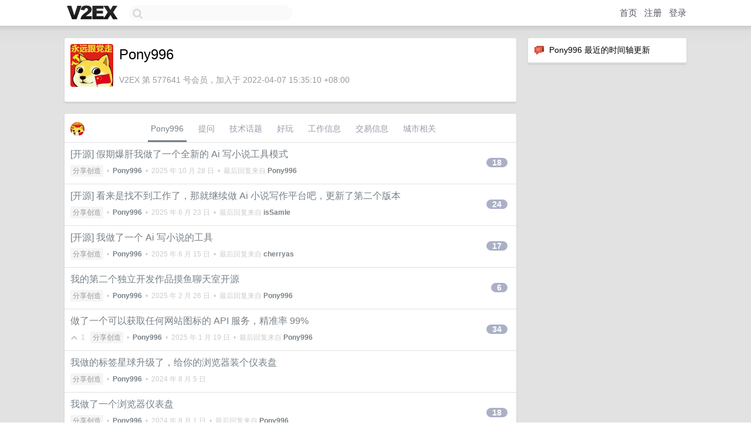

--- FILE ---
content_type: text/html; charset=UTF-8
request_url: https://cn.v2ex.com/member/Pony996
body_size: 6206
content:
<!DOCTYPE html>
<html lang="zh-CN">
<head>
    <meta name="Content-Type" content="text/html;charset=utf-8">
    <meta name="Referrer" content="unsafe-url">
    <meta content="True" name="HandheldFriendly">
    
    <meta name="theme-color" content="#ffffff">
    
    
    <meta name="apple-mobile-web-app-capable" content="yes" />
<meta name="mobile-web-app-capable" content="yes" />
<meta name="detectify-verification" content="d0264f228155c7a1f72c3d91c17ce8fb" />
<meta name="p:domain_verify" content="b87e3b55b409494aab88c1610b05a5f0"/>
<meta name="alexaVerifyID" content="OFc8dmwZo7ttU4UCnDh1rKDtLlY" />
<meta name="baidu-site-verification" content="D00WizvYyr" />
<meta name="msvalidate.01" content="D9B08FEA08E3DA402BF07ABAB61D77DE" />
<meta property="wb:webmaster" content="f2f4cb229bda06a4" />
<meta name="google-site-verification" content="LM_cJR94XJIqcYJeOCscGVMWdaRUvmyz6cVOqkFplaU" />
<meta name="wwads-cn-verify" content="c8ffe9a587b126f152ed3d89a146b445" />
<script type="text/javascript" src="https://cdn.wwads.cn/js/makemoney.js" async></script>
<script async src="https://pagead2.googlesyndication.com/pagead/js/adsbygoogle.js?client=ca-pub-5060390720525238"
     crossorigin="anonymous"></script>
    
    <title>V2EX › Pony996</title>
    <link rel="dns-prefetch" href="https://static.v2ex.com/" />
<link rel="dns-prefetch" href="https://cdn.v2ex.com/" />
<link rel="dns-prefetch" href="https://i.v2ex.co/" />
<link rel="dns-prefetch" href="https://www.google-analytics.com/" />    
    <style>
        body {
            min-width: 820px;
            font-family: "Helvetica Neue", "Luxi Sans", "Segoe UI", "Hiragino Sans GB", "Microsoft Yahei", sans-serif, "Apple Logo";
        }
    </style>
    <link rel="stylesheet" type="text/css" media="screen" href="/assets/c5cbeb747d47558e3043308a6db51d2046fbbcae-combo.css?t=1768855800">
    
    <script>
        const SITE_NIGHT = 0;
    </script>
    <link rel="stylesheet" href="/static/css/vendor/tomorrow.css?v=3c006808236080a5d98ba4e64b8f323f" type="text/css">
    
    <link rel="icon" sizes="192x192" href="/static/icon-192.png">
    <link rel="apple-touch-icon" sizes="180x180" href="/static/apple-touch-icon-180.png?v=91e795b8b5d9e2cbf2d886c3d4b7d63c">
    
    <link rel="shortcut icon" href="https://cdn.v2ex.com/avatar/303c/99a1/577641_large.png?m=1749614019" type="image/png">
    
    
    <link rel="manifest" href="/manifest.webmanifest">
    <script>
        const LANG = 'zhcn';
        const FEATURES = ['search', 'favorite-nodes-sort'];
    </script>
    <script src="/assets/e018fd2b900d7499242ac6e8286c94e0e0cc8e0d-combo.js?t=1768855800" defer></script>
    <meta name="description" content="Pony996&#39;s profile on V2EX">
    
    <link rel="alternate" type="application/atom+xml" href="/feed/member/pony996.xml">
    
    
    <link rel="canonical" href="https://www.v2ex.com/member/Pony996">
    
    

<script>
	document.addEventListener("DOMContentLoaded", function(event) {
		protectTraffic();

        tippy('[title]', {
        placement: 'bottom',
        arrow: true,
        arrowTransform: 'translateY(-2px)'
        });

        

        const topicLinks = document.getElementsByClassName('topic-link');
const moreLinks = document.getElementsByClassName('count_livid');
const orangeLinks = document.getElementsByClassName('count_orange');
// merge non-duplicate arrays
const links = Array.from(new Set([...topicLinks, ...moreLinks, ...orangeLinks]));
for (link in links) {
    let aLink = links[link];
    if (aLink === undefined) {
        continue;
    }
    if (!aLink.hasAttribute || !aLink.hasAttribute('href')) {
        continue;
    }
    let href = aLink.getAttribute('href');
    if (href && href.startsWith('/t/')) {
        // href is something like "/t/1234#reply567"
        const topicID = href.split('/')[2].split('#')[0];
        const key = "tp" + topicID;
        const value = lscache.get(key);
        if (value) {
            const anchor = href.split('#')[1];
            const newHref = "/t/" + topicID + "?p=" + value + "#" + anchor;
            aLink.setAttribute('href', newHref);
            console.log("Set p for topic " + topicID + " to " + value + ": " + newHref);
        }
    }
}
	});
</script>
<script type="text/javascript">
function format(tpl) {
    var index = 1, items = arguments;
    return (tpl || '').replace(/{(\w*)}/g, function(match, p1) {
        return items[index++] || p1 || match;
    });
}
function loadCSS(url, callback) {
    return $('<link type="text/css" rel="stylesheet"/>')
        .attr({ href: url })
        .on('load', callback)
        .appendTo(document.head);
}
function lazyGist(element) {
    var $btn = $(element);
    var $self = $(element).parent();
    var $link = $self.find('a');
    $btn.prop('disabled', 'disabled').text('Loading...');
    $.getJSON(format('{}.json?callback=?', $link.prop('href').replace($link.prop('hash'), '')))
        .done(function(data) {
            loadCSS(data.stylesheet, function() {
                $self.replaceWith(data.div);
                $('.gist .gist-file .gist-meta a').filter(function() { return this.href === $link.prop('href'); }).parents('.gist-file').siblings().remove();
            });
        })
        .fail(function() { $self.replaceWith($('<a>').attr('href', url).text(url)); });
}
</script>

    
</head>
<body>
    


    
    <div id="Top">
        <div class="content">
            <div class="site-nav">
                <a href="/" name="top" title="way to explore"><div id="Logo"></div></a>
                <div id="search-container">
                    <input id="search" type="text" maxlength="128" autocomplete="off" tabindex="1">
                    <div id="search-result" class="box"></div>
                </div>
                <div class="tools" >
                
                    <a href="/" class="top">首页</a>
                    <a href="/signup" class="top">注册</a>
                    <a href="/signin" class="top">登录</a>
                
                </div>
            </div>
        </div>
    </div>
    
    <div id="Wrapper">
        <div class="content">
            
            <div id="Leftbar"></div>
            <div id="Rightbar">
                <div class="sep20"></div>
                






<div class="box">
    <div class="cell"><img src="/static/img/neue_comment.png" width="18" align="absmiddle" /> &nbsp;Pony996 最近的时间轴更新</div>
    <div id="statuses">
        
    </div>
</div>
<div class="sep20"></div>






            </div>
            <div id="Main">
                <div class="sep20"></div>
                
<div class="box">
    <div class="cell">
    <table cellpadding="0" cellspacing="0" border="0" width="100%">
        <tr>
            <td width="73" valign="top" align="center"><img src="https://cdn.v2ex.com/avatar/303c/99a1/577641_xlarge.png?m=1749614019" class="avatar" border="0" align="default" width="73" style="width: 73px; max-height: 73px;" alt="Pony996" data-uid="577641" /><div class="sep10"></div></td>
            <td width="10"></td>
            <td width="auto" valign="top" align="left">
                <div class="fr">
                
                
                </div>
                <h1 style="margin-bottom: 5px;">Pony996</h1>
                
                
                
                <div class="sep10"></div>
                <span class="gray">V2EX 第 577641 号会员，加入于 2022-04-07 15:35:10 +08:00
                
                
                </span>
                
            </td>
        </tr>
    </table>
    <div class="sep5"></div>
</div>
    
    
    
    
    
    
</div>
<div class="sep20"></div>
<div class="box">
    <div class="cell_tabs flex-one-row">
        <div>
        <img src="https://cdn.v2ex.com/avatar/303c/99a1/577641_normal.png?m=1749614019" width="24" style="border-radius: 24px; margin-top: -2px;" border="0" />
        </div>
        <div style="flex: 1;"><a href="/member/pony996" class="cell_tab_current">Pony996</a><a href="/member/pony996/qna" class="cell_tab">提问</a><a href="/member/pony996/tech" class="cell_tab">技术话题</a><a href="/member/pony996/play" class="cell_tab">好玩</a><a href="/member/pony996/jobs" class="cell_tab">工作信息</a><a href="/member/pony996/deals" class="cell_tab">交易信息</a><a href="/member/pony996/city" class="cell_tab">城市相关</a></div>
    </div>
    
    











<div class="cell item" style="">
    <table cellpadding="0" cellspacing="0" border="0" width="100%">
        <tr>
            
            <td width="auto" valign="middle"><span class="item_title"><a href="/t/1164168#reply18" class="topic-link" id="topic-link-1164168">[开源] 假期爆肝我做了一个全新的 Ai 写小说工具模式</a></span>
            <div class="sep5"></div>
            <span class="topic_info"><div class="votes"></div><a class="node" href="/go/create">分享创造</a> &nbsp;•&nbsp; <strong><a href="/member/Pony996">Pony996</a></strong> &nbsp;•&nbsp; <span title="2025-10-28 11:14:06 +08:00">2025 年 10 月 28 日</span> &nbsp;•&nbsp; 最后回复来自 <strong><a href="/member/Pony996">Pony996</a></strong></span>
            </td>
            <td width="70" align="right" valign="middle">
                
                <a href="/t/1164168#reply18" class="count_livid">18</a>
                
            </td>
        </tr>
    </table>
</div>














<div class="cell item" style="">
    <table cellpadding="0" cellspacing="0" border="0" width="100%">
        <tr>
            
            <td width="auto" valign="middle"><span class="item_title"><a href="/t/1139515#reply24" class="topic-link" id="topic-link-1139515">[开源] 看来是找不到工作了，那就继续做 Ai 小说写作平台吧，更新了第二个版本</a></span>
            <div class="sep5"></div>
            <span class="topic_info"><div class="votes"></div><a class="node" href="/go/create">分享创造</a> &nbsp;•&nbsp; <strong><a href="/member/Pony996">Pony996</a></strong> &nbsp;•&nbsp; <span title="2025-06-23 08:18:11 +08:00">2025 年 6 月 23 日</span> &nbsp;•&nbsp; 最后回复来自 <strong><a href="/member/isSamle">isSamle</a></strong></span>
            </td>
            <td width="70" align="right" valign="middle">
                
                <a href="/t/1139515#reply24" class="count_livid">24</a>
                
            </td>
        </tr>
    </table>
</div>














<div class="cell item" style="">
    <table cellpadding="0" cellspacing="0" border="0" width="100%">
        <tr>
            
            <td width="auto" valign="middle"><span class="item_title"><a href="/t/1137883#reply17" class="topic-link" id="topic-link-1137883">[开源] 我做了一个 Ai 写小说的工具</a></span>
            <div class="sep5"></div>
            <span class="topic_info"><div class="votes"></div><a class="node" href="/go/create">分享创造</a> &nbsp;•&nbsp; <strong><a href="/member/Pony996">Pony996</a></strong> &nbsp;•&nbsp; <span title="2025-06-15 14:48:43 +08:00">2025 年 6 月 15 日</span> &nbsp;•&nbsp; 最后回复来自 <strong><a href="/member/cherryas">cherryas</a></strong></span>
            </td>
            <td width="70" align="right" valign="middle">
                
                <a href="/t/1137883#reply17" class="count_livid">17</a>
                
            </td>
        </tr>
    </table>
</div>














<div class="cell item" style="">
    <table cellpadding="0" cellspacing="0" border="0" width="100%">
        <tr>
            
            <td width="auto" valign="middle"><span class="item_title"><a href="/t/1114416#reply6" class="topic-link" id="topic-link-1114416">我的第二个独立开发作品摸鱼聊天室开源</a></span>
            <div class="sep5"></div>
            <span class="topic_info"><div class="votes"></div><a class="node" href="/go/create">分享创造</a> &nbsp;•&nbsp; <strong><a href="/member/Pony996">Pony996</a></strong> &nbsp;•&nbsp; <span title="2025-02-26 19:26:54 +08:00">2025 年 2 月 26 日</span> &nbsp;•&nbsp; 最后回复来自 <strong><a href="/member/Pony996">Pony996</a></strong></span>
            </td>
            <td width="70" align="right" valign="middle">
                
                <a href="/t/1114416#reply6" class="count_livid">6</a>
                
            </td>
        </tr>
    </table>
</div>














<div class="cell item" style="">
    <table cellpadding="0" cellspacing="0" border="0" width="100%">
        <tr>
            
            <td width="auto" valign="middle"><span class="item_title"><a href="/t/1067951#reply34" class="topic-link" id="topic-link-1067951">做了一个可以获取任何网站图标的 API 服务，精准率 99%</a></span>
            <div class="sep5"></div>
            <span class="topic_info"><div class="votes"><li class="fa fa-chevron-up"></li> &nbsp;1 &nbsp;&nbsp; </div><a class="node" href="/go/create">分享创造</a> &nbsp;•&nbsp; <strong><a href="/member/Pony996">Pony996</a></strong> &nbsp;•&nbsp; <span title="2025-01-19 12:40:57 +08:00">2025 年 1 月 19 日</span> &nbsp;•&nbsp; 最后回复来自 <strong><a href="/member/Pony996">Pony996</a></strong></span>
            </td>
            <td width="70" align="right" valign="middle">
                
                <a href="/t/1067951#reply34" class="count_livid">34</a>
                
            </td>
        </tr>
    </table>
</div>














<div class="cell item" style="">
    <table cellpadding="0" cellspacing="0" border="0" width="100%">
        <tr>
            
            <td width="auto" valign="middle"><span class="item_title"><a href="/t/1062542#reply0" class="topic-link" id="topic-link-1062542">​我做的标签星球升级了，给你的浏览器装个仪表盘</a></span>
            <div class="sep5"></div>
            <span class="topic_info"><div class="votes"></div><a class="node" href="/go/create">分享创造</a> &nbsp;•&nbsp; <strong><a href="/member/Pony996">Pony996</a></strong> &nbsp;•&nbsp; <span title="2024-08-05 10:22:38 +08:00">2024 年 8 月 5 日</span></span>
            </td>
            <td width="70" align="right" valign="middle">
                
            </td>
        </tr>
    </table>
</div>














<div class="cell item" style="">
    <table cellpadding="0" cellspacing="0" border="0" width="100%">
        <tr>
            
            <td width="auto" valign="middle"><span class="item_title"><a href="/t/1061173#reply18" class="topic-link" id="topic-link-1061173">我做了一个浏览器仪表盘</a></span>
            <div class="sep5"></div>
            <span class="topic_info"><div class="votes"></div><a class="node" href="/go/create">分享创造</a> &nbsp;•&nbsp; <strong><a href="/member/Pony996">Pony996</a></strong> &nbsp;•&nbsp; <span title="2024-08-01 10:12:32 +08:00">2024 年 8 月 1 日</span> &nbsp;•&nbsp; 最后回复来自 <strong><a href="/member/Pony996">Pony996</a></strong></span>
            </td>
            <td width="70" align="right" valign="middle">
                
                <a href="/t/1061173#reply18" class="count_livid">18</a>
                
            </td>
        </tr>
    </table>
</div>














<div class="cell item" style="">
    <table cellpadding="0" cellspacing="0" border="0" width="100%">
        <tr>
            
            <td width="auto" valign="middle"><span class="item_title"><a href="/t/1017170#reply14" class="topic-link" id="topic-link-1017170">失业一个月我做了一款不用写笔记的笔记软件</a></span>
            <div class="sep5"></div>
            <span class="topic_info"><div class="votes"></div><a class="node" href="/go/create">分享创造</a> &nbsp;•&nbsp; <strong><a href="/member/Pony996">Pony996</a></strong> &nbsp;•&nbsp; <span title="2024-02-22 09:44:20 +08:00">2024 年 2 月 22 日</span> &nbsp;•&nbsp; 最后回复来自 <strong><a href="/member/Pony996">Pony996</a></strong></span>
            </td>
            <td width="70" align="right" valign="middle">
                
                <a href="/t/1017170#reply14" class="count_livid">14</a>
                
            </td>
        </tr>
    </table>
</div>



    
    <div class="inner"><span class="chevron">»</span> <a href="/member/Pony996/topics">Pony996 创建的更多主题</a></div>
    
    
</div>
<div class="sep20"></div>
<div class="box">
    <div class="cell"><span class="gray">Pony996 最近回复了</span></div>
    
    
    <div class="dock_area">
        <table cellpadding="0" cellspacing="0" border="0" width="100%">
            <tr>
                <td style="padding: 10px 15px 8px 15px; font-size: 12px; text-align: left;"><div class="fr"><span class="fade" title="2025-10-28 11:14:06 +08:00">2025 年 10 月 28 日</span> </div><span class="gray">回复了 <a href="/member/Pony996">Pony996</a> 创建的主题 <span class="chevron">›</span> <a href="/go/create">分享创造</a> <span class="chevron">›</span> <a href="/t/1164168#reply18">[开源] 假期爆肝我做了一个全新的 Ai 写小说工具模式</a></span></td>
            </tr>
        </table>
    </div>
    <div class="inner">
        <div class="reply_content">@<a href="/member/zfy2014">zfy2014</a> 肯定有啊</div>
    </div>
    
    
    
    <div class="dock_area">
        <table cellpadding="0" cellspacing="0" border="0" width="100%">
            <tr>
                <td style="padding: 10px 15px 8px 15px; font-size: 12px; text-align: left;"><div class="fr"><span class="fade" title="2025-10-26 11:48:23 +08:00">2025 年 10 月 26 日</span> </div><span class="gray">回复了 <a href="/member/LemonLeon">LemonLeon</a> 创建的主题 <span class="chevron">›</span> <a href="/go/create">分享创造</a> <span class="chevron">›</span> <a href="/t/1167623#reply8">写了个开源小工具 Proxify，帮你统一管理、轻松调用各类大模型 API</a></span></td>
            </tr>
        </table>
    </div>
    <div class="inner">
        <div class="reply_content">@<a href="/member/LemonLeon">LemonLeon</a> 少就是因为对接太难，有解决方案我立马开干</div>
    </div>
    
    
    
    <div class="dock_area">
        <table cellpadding="0" cellspacing="0" border="0" width="100%">
            <tr>
                <td style="padding: 10px 15px 8px 15px; font-size: 12px; text-align: left;"><div class="fr"><span class="fade" title="2025-10-22 17:05:36 +08:00">2025 年 10 月 22 日</span> </div><span class="gray">回复了 <a href="/member/LemonLeon">LemonLeon</a> 创建的主题 <span class="chevron">›</span> <a href="/go/create">分享创造</a> <span class="chevron">›</span> <a href="/t/1167623#reply8">写了个开源小工具 Proxify，帮你统一管理、轻松调用各类大模型 API</a></span></td>
            </tr>
        </table>
    </div>
    <div class="inner">
        <div class="reply_content">对话模型的中转平台意义不大了，newapi 已经占据了大部分市场了，而且没啥难度，现在缺做视频、音频、图片模型的统一平台，就连 newapi 对这方面都支持都不太好，这块市场太缺了，但是这块适配器来也是真的难，没有统一规范，且调用格式及其不统一，有的一个模型分好几种数据格式调用，谁能把这块做起来谁就是下一个 newapi</div>
    </div>
    
    
    
    <div class="dock_area">
        <table cellpadding="0" cellspacing="0" border="0" width="100%">
            <tr>
                <td style="padding: 10px 15px 8px 15px; font-size: 12px; text-align: left;"><div class="fr"><span class="fade" title="2025-10-11 10:50:03 +08:00">2025 年 10 月 11 日</span> </div><span class="gray">回复了 <a href="/member/Pony996">Pony996</a> 创建的主题 <span class="chevron">›</span> <a href="/go/create">分享创造</a> <span class="chevron">›</span> <a href="/t/1164168#reply18">[开源] 假期爆肝我做了一个全新的 Ai 写小说工具模式</a></span></td>
            </tr>
        </table>
    </div>
    <div class="inner">
        <div class="reply_content">@<a href="/member/saveai">saveai</a> 找不到了</div>
    </div>
    
    
    
    <div class="dock_area">
        <table cellpadding="0" cellspacing="0" border="0" width="100%">
            <tr>
                <td style="padding: 10px 15px 8px 15px; font-size: 12px; text-align: left;"><div class="fr"><span class="fade" title="2025-10-10 20:55:55 +08:00">2025 年 10 月 10 日</span> </div><span class="gray">回复了 <a href="/member/Pony996">Pony996</a> 创建的主题 <span class="chevron">›</span> <a href="/go/create">分享创造</a> <span class="chevron">›</span> <a href="/t/1164168#reply18">[开源] 假期爆肝我做了一个全新的 Ai 写小说工具模式</a></span></td>
            </tr>
        </table>
    </div>
    <div class="inner">
        <div class="reply_content">@<a href="/member/csh010101">csh010101</a> 你要不先把名字打对，gemini ，而且我这个跟 gemini 不冲突啊</div>
    </div>
    
    
    
    <div class="dock_area">
        <table cellpadding="0" cellspacing="0" border="0" width="100%">
            <tr>
                <td style="padding: 10px 15px 8px 15px; font-size: 12px; text-align: left;"><div class="fr"><span class="fade" title="2025-10-10 20:55:12 +08:00">2025 年 10 月 10 日</span> </div><span class="gray">回复了 <a href="/member/Pony996">Pony996</a> 创建的主题 <span class="chevron">›</span> <a href="/go/create">分享创造</a> <span class="chevron">›</span> <a href="/t/1164168#reply18">[开源] 假期爆肝我做了一个全新的 Ai 写小说工具模式</a></span></td>
            </tr>
        </table>
    </div>
    <div class="inner">
        <div class="reply_content">@<a href="/member/csh010101">csh010101</a> qq 群二维码也能过期吗？</div>
    </div>
    
    
    
    <div class="dock_area">
        <table cellpadding="0" cellspacing="0" border="0" width="100%">
            <tr>
                <td style="padding: 10px 15px 8px 15px; font-size: 12px; text-align: left;"><div class="fr"><span class="fade" title="2025-10-10 19:21:39 +08:00">2025 年 10 月 10 日</span> </div><span class="gray">回复了 <a href="/member/Pony996">Pony996</a> 创建的主题 <span class="chevron">›</span> <a href="/go/create">分享创造</a> <span class="chevron">›</span> <a href="/t/1164168#reply18">[开源] 假期爆肝我做了一个全新的 Ai 写小说工具模式</a></span></td>
            </tr>
        </table>
    </div>
    <div class="inner">
        <div class="reply_content">@<a href="/member/sudo123">sudo123</a> 就要的谐音，我真没想那么多（ doge ）</div>
    </div>
    
    
    
    <div class="dock_area">
        <table cellpadding="0" cellspacing="0" border="0" width="100%">
            <tr>
                <td style="padding: 10px 15px 8px 15px; font-size: 12px; text-align: left;"><div class="fr"><span class="fade" title="2025-10-10 18:53:14 +08:00">2025 年 10 月 10 日</span> </div><span class="gray">回复了 <a href="/member/Pony996">Pony996</a> 创建的主题 <span class="chevron">›</span> <a href="/go/create">分享创造</a> <span class="chevron">›</span> <a href="/t/1164168#reply18">[开源] 假期爆肝我做了一个全新的 Ai 写小说工具模式</a></span></td>
            </tr>
        </table>
    </div>
    <div class="inner">
        <div class="reply_content">@<a href="/member/cz5424">cz5424</a> 为什么要把小说打印出来很离谱的需求</div>
    </div>
    
    
    
    <div class="dock_area">
        <table cellpadding="0" cellspacing="0" border="0" width="100%">
            <tr>
                <td style="padding: 10px 15px 8px 15px; font-size: 12px; text-align: left;"><div class="fr"><span class="fade" title="2025-10-10 18:22:44 +08:00">2025 年 10 月 10 日</span> </div><span class="gray">回复了 <a href="/member/Pony996">Pony996</a> 创建的主题 <span class="chevron">›</span> <a href="/go/create">分享创造</a> <span class="chevron">›</span> <a href="/t/1164168#reply18">[开源] 假期爆肝我做了一个全新的 Ai 写小说工具模式</a></span></td>
            </tr>
        </table>
    </div>
    <div class="inner">
        <div class="reply_content">@<a href="/member/zfy2014">zfy2014</a> 智能上下文，会自动读取选取文件组成上下文</div>
    </div>
    
    
    
    <div class="dock_area">
        <table cellpadding="0" cellspacing="0" border="0" width="100%">
            <tr>
                <td style="padding: 10px 15px 8px 15px; font-size: 12px; text-align: left;"><div class="fr"><span class="fade" title="2025-10-10 18:22:13 +08:00">2025 年 10 月 10 日</span> </div><span class="gray">回复了 <a href="/member/Pony996">Pony996</a> 创建的主题 <span class="chevron">›</span> <a href="/go/create">分享创造</a> <span class="chevron">›</span> <a href="/t/1164168#reply18">[开源] 假期爆肝我做了一个全新的 Ai 写小说工具模式</a></span></td>
            </tr>
        </table>
    </div>
    <div class="cell">
        <div class="reply_content">@<a href="/member/nbhaohao">nbhaohao</a> 早都这么干了</div>
    </div>
    
    
    
    <div class="inner"><span class="chevron">»</span> <a href="/member/Pony996/replies">Pony996 创建的更多回复</a></div>
    
</div>

            </div>
            
            
        </div>
        <div class="c"></div>
        <div class="sep20"></div>
    </div>
    <div id="Bottom">
        <div class="content">
            <div class="inner">
                <div class="sep10"></div>
                    <div class="fr">
                        <a href="https://www.digitalocean.com/?refcode=1b51f1a7651d" target="_blank"><div id="DigitalOcean"></div></a>
                    </div>
                    <strong><a href="/about" class="dark" target="_self">关于</a> &nbsp; <span class="snow">·</span> &nbsp; <a href="/help" class="dark" target="_self">帮助文档</a> &nbsp; <span class="snow">·</span> &nbsp; <a href="/pro/about" class="dark" target="_self">自助推广系统</a> &nbsp; <span class="snow">·</span> &nbsp; <a href="https://blog.v2ex.com/" class="dark" target="_blank">博客</a> &nbsp; <span class="snow">·</span> &nbsp; <a href="/help/api" class="dark" target="_self">API</a> &nbsp; <span class="snow">·</span> &nbsp; <a href="/faq" class="dark" target="_self">FAQ</a> &nbsp; <span class="snow">·</span> &nbsp; <a href="/solana" class="dark" target="_self">Solana</a> &nbsp; <span class="snow">·</span> &nbsp; 965 人在线</strong> &nbsp; <span class="fade">最高记录 6679</span> &nbsp; <span class="snow">·</span> &nbsp; <a href="/select/language" class="f11"><img src="/static/img/language.png?v=6a5cfa731dc71a3769f6daace6784739" width="16" align="absmiddle" id="ico-select-language" /> &nbsp; Select Language</a>
                    <div class="sep20"></div>
                    创意工作者们的社区
                    <div class="sep5"></div>
                    World is powered by solitude
                    <div class="sep20"></div>
                    <span class="small fade">VERSION: 3.9.8.5 · 19ms · <a href="/worldclock#utc">UTC 20:50</a> · <a href="/worldclock#pvg">PVG 04:50</a> · <a href="/worldclock#lax">LAX 12:50</a> · <a href="/worldclock#jfk">JFK 15:50</a><br />♥ Do have faith in what you're doing.</span>
                <div class="sep10"></div>
            </div>
        </div>
    </div>

    

    

    
    <script src="/b/i/PS2NqZgwMG00CzODndY89i_ahbxLf8C6-rkyuXbos0wldC8e0hhAgLknihLgl1nnDmPOG9h7S1XmxBbM1tg5Hv96Qt_Ay9KH-nf-WOcLkWj7qLd6HHaLawJ4XTYi6WUg6275bvXk4yRueGlIQJgiKjwuvucbc-xu-z-lF5WctJ0="></script>
    

    
    <script>
      (function(i,s,o,g,r,a,m){i['GoogleAnalyticsObject']=r;i[r]=i[r]||function(){
      (i[r].q=i[r].q||[]).push(arguments)},i[r].l=1*new Date();a=s.createElement(o),
      m=s.getElementsByTagName(o)[0];a.async=1;a.src=g;m.parentNode.insertBefore(a,m)
      })(window,document,'script','//www.google-analytics.com/analytics.js','ga');

      ga('create', 'UA-11940834-2', 'v2ex.com');
      ga('send', 'pageview');
      
ga('send', 'event', 'Member', 'profile', 'Pony996');


    </script>
    

    
<button class="scroll-top" data-scroll="up" type="button"><span>❯<span></button>
</body>
</html>

--- FILE ---
content_type: text/html; charset=utf-8
request_url: https://www.google.com/recaptcha/api2/aframe
body_size: 251
content:
<!DOCTYPE HTML><html><head><meta http-equiv="content-type" content="text/html; charset=UTF-8"></head><body><script nonce="_aQ1GzYVFR6JA9a_aDHOYQ">/** Anti-fraud and anti-abuse applications only. See google.com/recaptcha */ try{var clients={'sodar':'https://pagead2.googlesyndication.com/pagead/sodar?'};window.addEventListener("message",function(a){try{if(a.source===window.parent){var b=JSON.parse(a.data);var c=clients[b['id']];if(c){var d=document.createElement('img');d.src=c+b['params']+'&rc='+(localStorage.getItem("rc::a")?sessionStorage.getItem("rc::b"):"");window.document.body.appendChild(d);sessionStorage.setItem("rc::e",parseInt(sessionStorage.getItem("rc::e")||0)+1);localStorage.setItem("rc::h",'1768855849972');}}}catch(b){}});window.parent.postMessage("_grecaptcha_ready", "*");}catch(b){}</script></body></html>